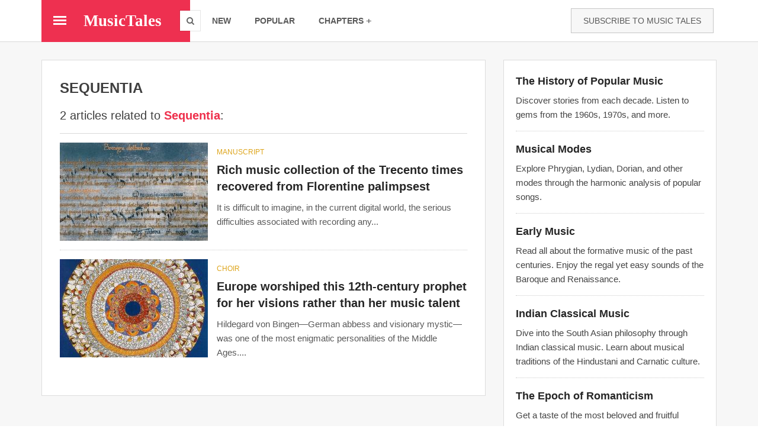

--- FILE ---
content_type: text/html; charset=utf-8
request_url: https://musictales.club/tags/sequentia
body_size: 12986
content:
<!DOCTYPE html>
<html lang="en" dir="ltr" prefix="content: http://purl.org/rss/1.0/modules/content/ dc: http://purl.org/dc/terms/ foaf: http://xmlns.com/foaf/0.1/ og: http://ogp.me/ns# rdfs: http://www.w3.org/2000/01/rdf-schema# sioc: http://rdfs.org/sioc/ns# sioct: http://rdfs.org/sioc/types# skos: http://www.w3.org/2004/02/skos/core# xsd: http://www.w3.org/2001/XMLSchema#">
<head>
  <link rel="profile" href="http://www.w3.org/1999/xhtml/vocab" />
  <meta name="viewport" content="width=device-width, initial-scale=1.0">
  <!--[if IE]><![endif]-->
<meta http-equiv="Content-Type" content="text/html; charset=utf-8" />
<link rel="alternate" type="application/rss+xml" title="RSS - Sequentia" href="https://musictales.club/taxonomy/term/988/feed" />
<meta about="/tags/sequentia" typeof="skos:Concept" property="rdfs:label skos:prefLabel" content="Sequentia" />
<link href="https://musictales.club/sites/musictales.club/files/styles/mt_amp_420/public/field/image/illumination_of_choirs_of_angels_from_the_liber_scivias_by_hildegard_von_bingen.jpg" rel="preload" as="image" />
<link rel="shortcut icon" href="https://musictales.club/sites/musictales.club/files/favicon_0.ico" type="image/vnd.microsoft.icon" />
<link rel="canonical" href="https://musictales.club/tags/sequentia" />
<link rel="shortlink" href="https://musictales.club/taxonomy/term/988" />
<meta itemprop="name" content="Sequentia" />
    <title>2 curious articles related to Sequentia | Music Tales</title>
    <style>.element-invisible{position:absolute!important;clip:rect(1px 1px 1px 1px);clip:rect(1px,1px,1px,1px);overflow:hidden;height:1px}.clearfix:after{content:".";display:block;height:0;clear:both;visibility:hidden}.b-lazy{display:block;height:auto;min-height:1px;opacity:0}.media-wrapper--blazy,.media-wrapper--blazy *{box-sizing:border-box}.media-wrapper--blazy{max-width:100%;min-width:50%}.media{position:relative}@-webkit-keyframes rotateplane{0%{-webkit-transform:perspective(120px)}50%{-webkit-transform:perspective(120px) rotateY(180deg)}100%{-webkit-transform:perspective(120px) rotateY(180deg) rotateX(180deg)}}@keyframes rotateplane{0%{transform:perspective(120px) rotateX(0deg) rotateY(0deg)}50%{transform:perspective(120px) rotateX(-180.1deg) rotateY(0deg)}100%{transform:perspective(120px) rotateX(-180deg) rotateY(-179.9deg)}}.media--loading{-webkit-backface-visibility:hidden;backface-visibility:hidden;position:relative}.media--loading:before{content:'';display:block;width:30px;height:30px;max-width:30px;background:#2eaae0;position:absolute;left:50%;top:50%;margin-left:-15px;margin-top:-15px;font-size:0;z-index:22;-webkit-animation:rotateplane 1.2s infinite ease-in-out;animation:rotateplane 1.2s infinite ease-in-out}html{font-family:sans-serif;-webkit-text-size-adjust:100%;-ms-text-size-adjust:100%}body{margin:0}nav,section{display:block}a{background-color:transparent}strong{font-weight:700}h1{margin:.67em 0;font-size:2em}img{border:0}button,input{margin:0;font:inherit;color:inherit}button{overflow:visible}button{text-transform:none}button,input[type=submit]{-webkit-appearance:button}button::-moz-focus-inner,input::-moz-focus-inner{padding:0;border:0}input{line-height:normal}*{-webkit-box-sizing:border-box;-moz-box-sizing:border-box;box-sizing:border-box}:after,:before{-webkit-box-sizing:border-box;-moz-box-sizing:border-box;box-sizing:border-box}html{font-size:10px}body{font-family:"Helvetica Neue",Helvetica,Arial,sans-serif;font-size:14px;line-height:1.42857143;color:#333;background-color:#fff}button,input{font-family:inherit;font-size:inherit;line-height:inherit}a{color:#337ab7;text-decoration:none}img{vertical-align:middle}.img-responsive{display:block;max-width:100%;height:auto}h1,h2,h3,h4,h5,h6{font-family:inherit;font-weight:500;line-height:1.1;color:inherit}h1,h2,h3{margin-top:20px;margin-bottom:10px}h4,h5,h6{margin-top:10px;margin-bottom:10px}h1{font-size:36px}h2{font-size:30px}h3{font-size:24px}h4{font-size:18px}h5{font-size:14px}h6{font-size:12px}p{margin:0 0 10px}.text-center{text-align:center}.bg-primary{color:#fff;background-color:#337ab7}ol,ul{margin-top:0;margin-bottom:10px}ul ul{margin-bottom:0}.container{padding-right:15px;padding-left:15px;margin-right:auto;margin-left:auto}@media (min-width:768px){.container{width:750px}}@media (min-width:992px){.container{width:970px}}@media (min-width:1200px){.container{width:1170px}}.row{margin-right:-15px;margin-left:-15px}.col-md-12,.col-md-4,.col-md-8,.col-sm-3,.col-sm-6{position:relative;min-height:1px;padding-right:15px;padding-left:15px}@media (min-width:768px){.col-sm-3,.col-sm-6{float:left}.col-sm-6{width:50%}.col-sm-3{width:25%}}@media (min-width:992px){.col-md-12,.col-md-4,.col-md-8{float:left}.col-md-12{width:100%}.col-md-8{width:66.66666667%}.col-md-4{width:33.33333333%}}.form-control{display:block;width:100%;height:34px;padding:6px 12px;font-size:14px;line-height:1.42857143;color:#555;background-color:#fff;background-image:none;border:1px solid #ccc;border-radius:4px;-webkit-box-shadow:inset 0 1px 1px rgba(0,0,0,.075);box-shadow:inset 0 1px 1px rgba(0,0,0,.075)}.form-control::-moz-placeholder{color:#999;opacity:1}.form-control:-ms-input-placeholder{color:#999}.form-control::-webkit-input-placeholder{color:#999}.form-control::-ms-expand{background-color:transparent;border:0}.btn{display:inline-block;padding:6px 12px;margin-bottom:0;font-size:14px;font-weight:400;line-height:1.42857143;text-align:center;white-space:nowrap;vertical-align:middle;-ms-touch-action:manipulation;touch-action:manipulation;background-image:none;border:1px solid transparent;border-radius:4px}.btn-default{color:#333;background-color:#fff;border-color:#ccc}.btn-primary{color:#fff;background-color:#337ab7;border-color:#2e6da4}.btn-block{display:block;width:100%}input[type=submit].btn-block{width:100%}.dropdown{position:relative}.dropdown-menu{position:absolute;top:100%;left:0;z-index:1000;display:none;float:left;min-width:160px;padding:5px 0;margin:2px 0 0;font-size:14px;text-align:left;list-style:none;background-color:#fff;-webkit-background-clip:padding-box;background-clip:padding-box;border:1px solid #ccc;border:1px solid rgba(0,0,0,.15);border-radius:4px;-webkit-box-shadow:0 6px 12px rgba(0,0,0,.175);box-shadow:0 6px 12px rgba(0,0,0,.175)}.dropdown-menu .divider{height:1px;margin:9px 0;overflow:hidden;background-color:#e5e5e5}.dropdown-menu>li>a{display:block;padding:3px 20px;clear:both;font-weight:400;line-height:1.42857143;color:#333;white-space:nowrap}.breadcrumb{padding:8px 15px;margin-bottom:20px;list-style:none;background-color:#f5f5f5;border-radius:4px}.breadcrumb>li{display:inline-block}.breadcrumb>li+li:before{padding:0 5px;color:#ccc;content:"/\00a0"}.media{margin-top:15px}.media:first-child{margin-top:0}.media{overflow:hidden;zoom:1}.clearfix:after,.clearfix:before,.container:after,.container:before,.row:after,.row:before{display:table;content:" "}.clearfix:after,.container:after,.row:after{clear:both}@-ms-viewport{width:device-width}.visible-sm,.visible-xs{display:none!important}@media (max-width:767px){.visible-xs{display:block!important}}@media (min-width:768px) and (max-width:991px){.visible-sm{display:block!important}}@media (max-width:767px){.hidden-xs{display:none!important}}@media (min-width:768px) and (max-width:991px){.hidden-sm{display:none!important}}body{position:relative}.element-invisible{margin:0;padding:0;width:1px}p:last-child{margin-bottom:0}form#search-block-form{margin:0}input{max-width:100%;width:auto}@font-face{font-family:'FontAwesome';src:url(/sites/all/themes/musictales/css/fontawesome-webfont.eot?v=4.4.0);src:url(/sites/all/themes/musictales/css/fontawesome-webfont.eot?#iefix&v=4.4.0) format('embedded-opentype'),url(/sites/all/themes/musictales/css/fontawesome-webfont.woff2) format('woff2'),url(/sites/all/themes/musictales/css/fontawesome-webfont.woff?v=4.4.0) format('woff'),url(/sites/all/themes/musictales/css/fontawesome-webfont.ttf?v=4.4.0) format('truetype'),url(/sites/all/themes/musictales/css/fontawesome-webfont.svg?v=4.4.0#fontawesomeregular) format('svg');font-weight:400;font-style:normal;font-display:swap}[class^=fa-]{display:inline-block;font:normal normal normal 14px/1 FontAwesome;font-size:inherit;text-rendering:auto;-webkit-font-smoothing:antialiased;-moz-osx-font-smoothing:grayscale}.fa-search:before{content:"\f002"}.fa-close:before{content:"\f00d"}.btn,.dropdown-menu,.form-control,.breadcrumb{border-radius:0}html,body{font-family:"Droid Sans",Helvetica,Arial,sans-serif;font-size:15px;line-height:1.6;color:#444}.taxonomy-term-description p{color:#151515}@media (max-width:767px){html,body{font-size:16px}}a{color:#ee304c}a:visited{color:#f25f75}p,ul,ol{margin-bottom:20px}h1,h2,h3,h4,h5,h6{font-family:"Droid Sans",Helvetica,Arial,sans-serif;font-weight:400;color:#3f3f3f}h1{font-size:24px;line-height:1.3;margin:0 0 9.2px}h2{font-size:20px;line-height:1.3;margin:0 0 11px}h3{font-size:20px;line-height:1.3;margin:0 0 12.8px}h4{font-size:16px;line-height:1.3;margin:0 0 14.6px}h5{font-size:15px;line-height:1.3;margin:0 0 15.8px}h6{font-size:12px;line-height:1.3;margin:0 0 16.4px}.btn{color:#fff;border:1px solid transparent;font-family:"Droid Sans",Helvetica,Arial,sans-serif;font-weight:400}.btn-pad-lg{padding:10px 20px}.btn-default{background:#f7f7f7;color:#595959;border:1px solid rgba(0,0,0,.2)}.dropdown-menu{margin-top:-10px}.dropdown-menu>li>a{padding:7px 20px;color:#595959;font-family:"Droid Sans",Helvetica,Arial,sans-serif;font-size:14px}.dropdown-menu.dropdown-right{left:auto;right:0}.form-control{box-shadow:none;border:1px solid #bfbfbf}.breadcrumb{background:0 0;padding:0;font-size:.9em}.breadcrumb a{color:#ee304c}.unicaption-subtitle,.unicard-title{display:block;line-height:1em;margin:0}*+.unimeta{margin-top:10px}.unimeta span{display:inline-block;font-size:15px}.unimeta span i{display:inline-block;margin-right:5px;vertical-align:middle}*+.unicaption-subtitle{margin-top:7px}.unitags{list-style:none;padding:0;margin:0;font-size:0}.unitags li{display:inline-block;font-size:13px;margin:2px;padding-left:20px}.unitags a{display:block;line-height:34px;padding:0 15px;background:#ededed;color:#595959;position:relative}.unitags a:after{content:"";display:block;width:0;height:0;background:0 0;border:none;border-right:20px solid #ededed;border-top:17px solid transparent;border-bottom:17px solid transparent;position:absolute;left:-20px;top:0;z-index:0}.unitags a:before{content:"";display:block;height:6px;width:6px;background:#fff;border-radius:50%;position:absolute;top:0;bottom:0;left:-7px;margin:auto 0;z-index:1}.unicard-img,.unimedia-img,.post-img{position:relative;display:block}.unicard-img img,.unimedia-img img,.post-img img{display:block;line-height:1em;max-width:100%;height:auto;position:relative;z-index:0}.unimedia-img .img-link,.post-img .img-link{position:relative;z-index:0;display:block}.img-cover{display:block;position:absolute;top:0;left:0;width:100%;height:100%;z-index:1}.img-layer{z-index:10;position:absolute}.uninav{display:block;list-style:none;margin:0;padding:0;font-size:0}.uninav>li{display:inline-block;z-index:0}.uninav>li>a{font-size:15px;line-height:1em;display:table;padding:15px;color:#595959;position:relative;z-index:0}.dd-icon{margin-left:10px;line-height:1em;display:inline-block}.uninav-fillh,.uninav-fillh>li{height:100%}.uninav-fillh>li>a{padding-top:0;padding-bottom:0}.uninav-v{height:auto;text-align:left}.uninav-v>li{float:none;display:block}.uninav-v>li>a{width:100%}.uninav-v.uninav-ruled>li{border-bottom:1px solid rgba(0,0,0,.1)}.uninav-v.uninav-ruled>li:last-child{border:none}.uninav.uninav-inverse.uninav-v.uninav-ruled>li{border-bottom:1px solid rgba(255,255,255,.1)}.uninav.uninav-inverse.uninav-v.uninav-ruled>li:last-child{border:none}.uninav-inverse>li>a{color:#fff}.uninav-inverse.uninav-default>li>a{color:#fff}.unibar{font-size:15px;position:relative;z-index:300;box-sizing:border-box}.unibar-container{position:relative;padding:0 15px;background:inherit;z-index:1}.unibar-block{display:table;height:50px}.unibar-cell{display:table-cell;height:100%;vertical-align:middle;padding:0 5px}.cell-max{width:100%}.cell-min{width:auto;white-space:nowrap}.unibar-brand{display:block;height:30px;line-height:30px;font-size:20px;color:#595959}@media (max-width:991px){.unibar-collapse-sm{position:absolute;top:100%;left:-1px;width:100%;box-sizing:content-box;background:inherit;border:1px solid rgba(0,0,0,.15);overflow:auto;transform:translateX(-100%);visibility:hidden}.unibar-collapse-sm .dropdown-menu{float:none;margin:0;box-shadow:none;width:100%;position:relative;top:0;left:0;border:none;border-top:1px solid rgba(0,0,0,.1)}.unibar-collapse-sm .unibar-uninav{height:auto;width:100%;display:block}.unibar-collapse-sm .unibar-uninav>li{float:none;display:block;width:100%;height:auto;border-bottom:1px solid rgba(0,0,0,.1)}.unibar-collapse-sm .unibar-uninav>li:last-child{border:none}.unibar-collapse-sm .unibar-uninav>li>a{padding:15px 20px}.unibar-collapse-sm .unibar-uninav>li>a:after{display:none}.unibar-collapse-sm .unibar-uninav.uninav-fillh>li>a{line-height:1em!important}}.menucon{position:relative;display:block;width:22px;height:15px}.menucon span,.menucon span:before,.menucon span:after{position:absolute;display:block;height:3px;left:0;width:100%;transform-origin:center}.menucon span{top:0;bottom:0;margin:auto 0}.menucon span:before,.menucon span:after{content:"";background:inherit}.menucon span:before{top:-200%}.menucon span:after{bottom:-200%}.unibar.unibar-lg{min-height:70px;font-size:14px}.unibar.unibar-lg .unibar-block{height:70px}.unibar.unibar-lg .unibar-brand{height:30px;line-height:30px;font-size:20px}.unibar.unibar-lg .unibar-uninav.uninav>li>a{font-size:14px;padding-left:20px;padding-right:20px}.unibar.unibar-lg .uninav-fillh>li>a{line-height:70px}@media (max-width:991px){.unibar.unibar-lg{min-height:60px;font-size:13px}.unibar.unibar-lg .unibar-block{height:60px}.unibar.unibar-lg .unibar-brand{height:30px;line-height:30px;font-size:20px}.unibar.unibar-lg .unibar-uninav.uninav>li>a{font-size:14px;padding-left:15px;padding-right:15px}.unibar.unibar-lg .uninav-fillh>li>a{line-height:60px}}@media (max-width:767px){.unibar.unibar-lg{min-height:50px;font-size:14px}.unibar.unibar-lg .unibar-block{height:50px}.unibar.unibar-lg .unibar-brand{height:30px;line-height:30px;font-size:20px}.unibar.unibar-lg .unibar-uninav.uninav>li>a{font-size:14px;padding-left:15px;padding-right:15px}.unibar.unibar-lg .uninav-fillh>li>a{line-height:50px}}.unicard-framed{background:#fff}.unicard-framed{border:1px solid #ddd}.unicard-img img{width:100%;max-width:none}.unicard-title{line-height:1.4em}.unimedia-list>li{display:table;width:100%}.unimedia-list{list-style:none;padding:0;margin:0}.unimedia-list>li{padding:15px 0}.unimedia-list>li:first-child{padding-top:0}.unimedia-list>li:last-child{padding-bottom:0}.unimedia-cell{display:table-cell;vertical-align:top;padding-left:15px}.unimedia-cell:first-child{padding-left:0}.unimedia-title,.unimedia-subtitle{display:block;margin:0;line-height:1em}.unimedia-subtitle{font-family:"Droid Sans",Helvetica,Arial,sans-serif}.unimedia-title{font-family:"Droid Sans",Helvetica,Arial,sans-serif}.unimedia-title{line-height:1.4em}*+.unimedia-title{margin-top:10px}@media (max-width:767px){.hidden-xs+.unimedia-title{margin-top:0}}.unimedia-subtitle>a,.unimedia-title>a{color:inherit}.clear{clear:both!important;visibility:hidden;display:block;height:0}.clearfix,.unibar-container,.unibar{zoom:1}.clearfix:before,.unibar-container:before,.unibar:before,.clearfix:after,.unibar-container:after,.unibar:after{content:'\0020';display:block;overflow:hidden;visibility:hidden;height:0}.clearfix:after,.unibar-container:after,.unibar:after{clear:both}[class^=fa-]{display:inline-block;font:normal normal normal 14px/1 FontAwesome;font-size:inherit;text-rendering:auto;-webkit-font-smoothing:antialiased;-moz-osx-font-smoothing:grayscale}html{height:100%}body{min-height:100%;height:auto}.content{padding:30px 0 80px;z-index:0;position:relative}@media (max-width:767px){.content{padding:15px 0 30px}}.side-widget{max-width:400px;margin-left:auto;margin-right:auto}.page-title h2,.page-title .breadcrumb{margin:0;line-height:1em}.page-title *+.breadcrumb{margin-top:6px}.main-navbar{width:100%}@media (max-width:991px){.main-navbar .unibar-container{padding:0;width:100%;max-width:100%}}@media (max-width:991px){.main-navbar .unibar-collapse-sm{height:calc(100vh - 100px);padding:0;background:#fff}}.main-navbar .unibar-block{position:relative;z-index:1}.main-navbar .header-block{float:left;z-index:2}.main-navbar .header-block.hide-border:after{content:"";display:block;height:1px;width:100%;position:absolute;left:0;bottom:-1px;background:inherit}.main-navbar .header-block .unibar-cell{position:relative}.main-navbar .header-block .unibar-brand{font-size:27px;color:#fff;font-family:"Droid Serif",Georgia,serif,Times}.main-navbar .header-block .menucon:before,.main-navbar .header-block .menucon:after,.main-navbar .header-block .menucon span{background:#fff}.main-navbar .header-block .menucon-cell{padding:0 15px 0 20px}.main-navbar .header-block .brand-cell{position:relative;text-align:center;width:160px}.main-navbar .header-block .search-toggle-cell{width:34px;padding:0}.main-navbar .header-block .search-toggle-cell .ie-fix{width:100%;height:100%;position:relative}.main-navbar .header-block .search-toggle{background:#fff;display:block;height:34px;width:34px;color:#666;box-sizing:content-box;box-shadow:0 0 0 1px rgba(0,0,0,.1);z-index:10;position:absolute;top:0;bottom:0;right:-17px;margin:auto 0}.main-navbar .header-block .search-toggle i{text-align:center;line-height:34px}@media (max-width:991px){.main-navbar .header-block{float:none;width:100%}.main-navbar .header-block .brand-cell{text-align:center;width:100%}.main-navbar .header-block .menucon-cell{padding-right:0}.main-navbar .header-block .search-toggle{right:20px;background:0 0;box-shadow:none;color:#fff;width:22px;line-height:22px}.main-navbar .header-block .search-toggle i{font-size:20px}.main-navbar .header-block .search-toggle-cell{width:42px}}.main-navbar .nav-block{padding-left:17px}.main-navbar .nav-block .nav-cell{padding:0}@media (max-width:991px){.main-navbar .nav-block{width:100%;padding:0;text-align:center}}.main-navbar .unibar-search{height:100%;padding:0 20px;position:absolute;width:0;top:0;left:0}@media (max-width:991px){.main-navbar .unibar-search{padding:0 10px}}.main-navbar .unibar-search .search-box{position:relative;height:100%}.main-navbar .unibar-search input,.main-navbar .unibar-search .btn{position:absolute;top:0;bottom:0;height:34px;margin:auto 0;display:block}.main-navbar .unibar-search input{left:0;border:none;width:100%;padding:0 15px;line-height:34px;height:34px;color:#595959;background:#fff}.main-navbar .unibar-search .btn{padding:0 15px;line-height:34px;height:34px;border:none;z-index:1;right:0}.main-navbar .nav-cell{position:relative}.main-navbar .nav-cell .uninav{visibility:visible;opacity:1}.main-navbar .nav-cell .unibar-search{visibility:hidden;opacity:0}.main-navbar .mega-menu .nav-col{width:258px}@media (max-width:991px){.main-navbar .mega-menu .nav-col{width:250px}}@media (max-width:767px){.main-navbar .mega-menu .nav-col{width:auto}}.mega-menu{position:absolute;z-index:0;top:100%;left:0;width:100%;padding:0 15px}.mega-menu .menu-cont{display:table;table-layout:fixed;width:100%;background:#fff;box-shadow:inset 0 0 0 2px rgba(0,0,0,.1)}.mega-menu .cont-col{display:table-cell;height:100%;vertical-align:top}.mega-menu .nav-col{padding:20px}.mega-menu .extras-block{padding:30px}.mega-menu .extras-block h5{text-transform:uppercase;color:#ee304c}.mega-menu .extras-block+.extras-block{border-top:1px solid #ddd}@media (max-width:767px){.mega-menu{padding:0;overflow:auto;max-height:100vh}}@media (min-width:766px){#block-mt-blocks-8{display:none}}a.subscribe-link{color:#595959}.subscribe-box{margin:0 auto;max-width:400px;text-align:center;color:#fff}.subscribe-box .v-mid .unicaption-subtitle{font-size:19px;line-height:unset}.subscribe-box input.text-box,.subscribe-box .btn{text-align:center;border:none;line-height:40px;height:40px;padding:0 15px;font-size:15px}.subscribe-box .unicard-img{z-index:0}.subscribe-box form{display:block;position:relative;z-index:1;margin-top:-20px;padding:0 20px}.subscribe-box .v-mid{font-size:14px}.post-title{display:block;margin:0;line-height:1em}.post-title{line-height:1.4em;color:#262626}.post-title>a{color:inherit}.post-meta{color:#666}*+.post-title,*+.post-meta{margin-top:10px}.post-list>li,.post-list-sm>li{border-bottom:1px dotted #ccc}.post-list-sm>li:last-child{border-bottom:none}.post-list .unimedia-img img{width:250px;max-width:none}.post-list .unimedia-subtitle{font-size:14px;text-transform:uppercase;margin-top:10px}.post-list .unimedia-title{font-size:20px;font-weight:700;color:#262626}@media (max-width:600px){.post-list .unimedia-img img{width:140px}.post-list .unimedia-title{font-size:17px}}@media (max-width:460px){.post-list .unimedia-img img{width:100px}}.post-vlist{list-style:none;padding:0}.v-mid{vertical-align:middle}.valigner{display:table;width:100%;height:100%}.valigner>*{display:table-cell;width:100%;height:100%}.cell-max{width:100%}.cell-min{white-space:nowrap}.fw-bold{font-weight:700}.fs-80{font-size:80%}.fs-200{font-size:200%}.case-u{text-transform:uppercase}.case-c{text-transform:capitalize}.text-center{text-align:center}.bd-b{border-bottom:1px solid rgba(0,0,0,.15)}.mgr-5{margin-right:5px}.mgb-10{margin-bottom:10px}.mgb-20{margin-bottom:20px}.mgb-30{margin-bottom:30px}.pad-20{padding:20px}[class*=' efx-']{visibility:hidden}.efx-slide-down{transform:translateY(-100%)}.hidden-toggled{display:block}.visible-toggled{display:none}.font-brand{font-family:"Droid Serif",Georgia,serif,Times}.font-title{font-family:"Droid Sans",Helvetica,Arial,sans-serif}.bg-primary,.btn-primary{background-color:#ee3050}.bg-primary-d{background-color:#ec1838}.fg-primary{color:#ee304c}.fg-accent{color:#dda41a}.bg-white{background-color:#fff}.bg-black-3{background-color:#f7f7f7}.bg-inherit{background:inherit}.page-title h2{margin-bottom:20px}.mobile-only{display:none}.term-listing-heading .taxonomy-term{max-height:300px;position:relative;overflow:hidden;margin-bottom:40px}.term-listing-heading .taxonomy-term .read-more{position:absolute;bottom:0;left:0;width:100%;text-align:center;margin:0;padding:100px 0 20px;background-image:linear-gradient(to bottom,transparent,#fff)}.term-listing-heading .taxonomy-term .read-more .btn{color:#fff}.ckeditor-image{display:block;margin-top:25px;margin-bottom:30px}.ckeditor-image img{width:90%;margin:0 auto}@media (max-width:767px){.ckeditor-image img{margin:0 auto}}@media (max-width:991px){.main-navbar .header-block .unibar-brand{margin-right:45px}}form.unibar-search>div{height:100%}.adsense-1{border-bottom:1px dotted #ccc;margin-top:15px;padding-bottom:15px}h1.unicard-title{margin-bottom:20px}.unicard-mt{padding:30px}.unimedia-cell .unimeta span i{margin-right:0}@media (max-width:767px){.col-md-12,.col-md-8,.col-sm-3,.col-sm-6{padding-left:8px;padding-right:8px}.col-md-8.main-col{padding-left:0;padding-right:0}.content{padding:10px 0 30px}.unicard-mt{padding:15px}}[class^=ti-],[class*=" ti-"]{speak:none;font-style:normal;font-weight:100;font-variant:normal;text-transform:none;line-height:1;-webkit-font-smoothing:antialiased;-moz-osx-font-smoothing:grayscale}.ti-plus{font-size:16px;margin-left:4px}.ti-plus:before{content:"+";font-family:monospace}.page-title *+.breadcrumb{margin-top:-10px;margin-bottom:30px}.unitags a{text-transform:uppercase}div.search-term{display:inline;color:#ee304c}.block .highlighted-topics h3{margin:3px 0 8px;color:#262626}.block .highlighted-topics .description{color:#444}.article-teaser .unimeta.post-meta a{color:#595959;text-decoration:none}.bg-black-40pc{background-color:rgba(0,0,0,.4)}@media (max-width:767px){.mobile-only{display:block}#block-mt-blocks-3{display:none}.ckeditor-image img{width:100%}}.term-name {font-size: 20px;}1</style>  <noscript id="advagg_loadcss_0">
<link type="text/css" rel="stylesheet" href="/sites/musictales.club/files/advagg_css/css__ebJ71th07fh10q3iP-IBRatuNtU8lwJ3KBT4rWyc0yU__fhlUWX2TGeXlDEm-zqLipTUXDK1YPPpDkeGRnhPSoAg__HdPlMPk2Wnsq4VpVmRgCVIh2MA-j4g7MPC_-HqwziD0.css" media="all" />
</noscript><link type="text/css" rel="preload" href="/sites/musictales.club/files/advagg_css/css__ebJ71th07fh10q3iP-IBRatuNtU8lwJ3KBT4rWyc0yU__fhlUWX2TGeXlDEm-zqLipTUXDK1YPPpDkeGRnhPSoAg__HdPlMPk2Wnsq4VpVmRgCVIh2MA-j4g7MPC_-HqwziD0.css" media="all" as="style" onload="window.advagg_mod_loadcss = function() {if (window.jQuery) {if (jQuery.isFunction(jQuery.holdReady)){jQuery.holdReady(false);}} else {setTimeout(advagg_mod_loadcss, 100);}};setTimeout(advagg_mod_loadcss, 200);this.onload=null;this.rel=&#039;stylesheet&#039;" />
  <script type="text/javascript">
<!--//--><![CDATA[//><!--
/*eslint-disable */
/*! loadCSS rel=preload polyfill. [c]2017 Filament Group, Inc. MIT License */
!function(t){"use strict";t.loadCSS||(t.loadCSS=function(){});var e=loadCSS.relpreload={};if(e.support=function(){var e;try{e=t.document.createElement("link").relList.supports("preload")}catch(t){e=!1}return function(){return e}}(),e.bindMediaToggle=function(t){function e(){t.media=a}var a=t.media||"all";t.addEventListener?t.addEventListener("load",e):t.attachEvent&&t.attachEvent("onload",e),setTimeout(function(){t.rel="stylesheet",t.media="only x"}),setTimeout(e,3e3)},e.poly=function(){if(!e.support())for(var a=t.document.getElementsByTagName("link"),n=0;n<a.length;n++){var o=a[n];"preload"!==o.rel||"style"!==o.getAttribute("as")||o.getAttribute("data-loadcss")||(o.setAttribute("data-loadcss",!0),e.bindMediaToggle(o))}},!e.support()){e.poly();var a=t.setInterval(e.poly,500);t.addEventListener?t.addEventListener("load",function(){e.poly(),t.clearInterval(a)}):t.attachEvent&&t.attachEvent("onload",function(){e.poly(),t.clearInterval(a)})}"undefined"!=typeof exports?exports.loadCSS=loadCSS:t.loadCSS=loadCSS}("undefined"!=typeof global?global:this);
//--><!]]>
</script>
  <link rel="preload" href="/sites/all/themes/musictales/bootstrap/fonts/glyphicons-halflings-regular.woff2" as="font" type="font/woff2" crossorigin>
  <link rel="preload" href="/sites/all/themes/musictales/css/fontawesome-webfont.woff2" as="font" type="font/woff2" crossorigin>
</head>
<body class="html not-front not-logged-in one-sidebar sidebar-second page-taxonomy page-taxonomy-term page-taxonomy-term- page-taxonomy-term-988">
  <div id="skip-link">
    <a href="#main-content" class="element-invisible element-focusable">Skip to main content</a>
  </div>
    <!-- Main Navbar -->
<nav class="main-navbar unibar unibar-lg bg-white bd-b">

  <!-- unibar container -->
  <div class="container unibar-container bg-inherit">

    <!-- header block -->
    <div class="unibar-block header-block bg-primary hide-border">
    
      <!-- brand cell -->
      <div class="unibar-cell menucon-cell">
        <a href="#" class="menucon morphs" data-ctoggle="unhide" data-target="#fullmenu"><span></span></a>
      </div>
      <!-- /brand cell -->

      <!-- brand cell -->
      <div class="unibar-cell brand-cell">
        <a href="/" class="unibar-brand fw-bold"><span>MusicTales</span></a>
      </div>
      <!-- /brand cell -->
      
      <!-- brand cell -->
      <div class="unibar-cell search-toggle-cell">
        <div class="ie-fix">
          <a class="search-toggle" href="#" data-ctoggle="unhide-search" data-target=".main-navbar"><i class="fa-search hidden-toggled"></i><i class="fa-close visible-toggled"></i></a>
        </div>
      </div>
      <!-- /brand cell -->

    </div>
    <!-- /header block -->
    
    <!-- nav block -->
    <div class="unibar-block nav-block bg-inherit">
    
      <!-- nav cell -->
      <div class="unibar-cell nav-cell cell-max">
      
        <form class="unibar-search form-search content-search" action="/tags/sequentia" method="post" id="search-block-form" accept-charset="UTF-8"><div>

<form class="unibar-search" action="/search/node" method="post" id="search-block-form" accept-charset="UTF-8">
  <div class="search-box">
    <input class="text-box" type="text" name="search_block_form" placeholder="Search anything...">
    <button type="submit" name="op" class="btn btn-primary case-u"><i class="fa-search mgr-5"></i>search</button>
  </div>
  <input type="hidden" name="form_build_id" value="form-b-EAw9Ip0kaQJq4fOIcNNH1h4Q6TKRPYucrMqm4AjD8">
<input type="hidden" name="form_id" value="search_block_form">
</form></div></form>        
        <!-- mobile quick links -->
        <div class="visible-sm visible-xs">
        
          <!-- uninav -->
          <ul class="uninav unibar-uninav uninav-fga-primary uninav-fillh auto-invert case-u fw-bold text-center">
            <li class=""><a href="/">new</a></li>
            <li class=""><a href="/popular">popular</a></li>
            <li><a href="#" data-ctoggle="unhide" data-target="#menu-col2">chapters<i class="fs-80 ti-plus dd-icon toggled-rotz-135"></i></a>
          </li></ul>
          <!-- /uninav -->
        
        </div>
        <!-- /mobile quick links -->
        
        <!-- collapsible menu -->
        <div id="menu-col1" class="unibar-collapse-sm">
        
          <!-- uninav -->
          <ul class="uninav unibar-uninav uninav-fga-primary uninav-fillh auto-invert case-u fw-bold">
            <li class=""><a href="/">new</a></li>
            <li class=""><a href="/popular">popular</a></li>
            <li class="dropdown"><a href="#" data-toggle="dropdown" aria-expanded="false">chapters<i class="fs-80 ti-plus dd-icon open-rotz-135"></i></a>
              <ul class="dropdown-menu dropdown-right case-c">
                <li><a href="/v/music_era">Music Periods</a></li>
                <li><a href="/v/musical_mode">Musical Modes</a></li>
                <li><a href="/v/country">Countries</a></li>
                <li><a href="/v/genre">Genres</a></li>
                <li><a href="/v/tags">Tags</a></li>
                <li><a href="/search/node">Search</a></li>
                <li class="divider">
                                <li><a href="/user/login">Sign In</a></li>
                <li><a href="/user/register">Sign Up</a></li>
                              </ul>
            </li>
          </ul>
          <!-- /uninav -->
        
        </div>
        <!-- collapsible menu -->
        
        <!-- collapsible menu -->
        <div id="menu-col2" class="unibar-collapse-sm visible-sm visible-xs">
        
          <!-- uninav -->
          <ul class="uninav unibar-uninav uninav-fga-primary uninav-fillh auto-invert case-u fw-bold">
                <li><a href="/v/music_era">Music Periods</a></li>
                <li><a href="/v/musical_mode">Musical Modes</a></li>
                <li><a href="/v/country">Countries</a></li>
                <li><a href="/v/genre">Genres</a></li>
                <li><a href="/v/tags">Tags</a></li>
                <li><a href="/search/node">Search</a></li>
                <li class="divider">
                                <li><a href="/user">Sign In</a></li>
                <li><a href="/user/register">Sign Up</a></li>
                
          </ul>
          <!-- /uninav -->
        
        </div>
        <!-- collapsible menu -->
        
      </div>
      <!-- /nav cell -->
      
      <!-- cell -->
      <div class="unibar-cell hidden-xs hidden-sm cell-min">
        <a href="https://mailchi.mp/41888ed95e8e/musictales" rel="nofollow" class="btn btn-pad-lg btn-block btn-default case-u subscribe-link">Subscribe to Music Tales</a>
      </div>
      <!-- /cell -->
      
    </div>
    <!-- /nav block -->

    <!-- mega menu -->
    <div id="fullmenu" class="mega-menu efx-slide-down">

      <!-- Cont -->
      <div class="menu-cont">
      
        <!-- Col -->
        <div class="cont-col nav-col bg-primary-d">
        
          <ul class="uninav uninav-v uninav-inverse uninav-lline uninav-bga-accent-xl uninav-fga-accent-xl uninav-default case-u uninav-ruled">
            <li><a href="/">home</a></li>
            <li><a href="/page/about">About</a></li>
            
                          
            <li><a href="https://mailchi.mp/41888ed95e8e/musictales" rel="nofollow">Subscribe</a></li>
            <li><a href="/page/playlist">playlist</a></li>
            <li><a href="/page/reviews">Reviews</a></li>
            <li><a href="/page/advertising">Advertising</a></li>
            <li><a href="https://www.facebook.com/MusicTalesclub-2059146531024128/">Facebook</a></li>
            <li><a href="https://twitter.com/MusicTalesClub">Twitter</a></li>
            <li><a href="/contact">Contact</a></li>

          </ul>
          
        </div>
        <!-- /Col -->
        
        <!-- Col -->
        <div class="cont-col extras-col hidden-xs">

              <!-- extras block -->
              <div class="extras-block">
                <h5>Top stories</h5>
                <!-- row -->
                <div class="row">
                                  </div>
                <!-- /row -->

              </div>
              <!-- /extras block -->
            
              <!-- extras block -->
              <div class="extras-block">
                <h5>popular tags</h5>
                <ul class="unitags">
                  <li><a href="/tags/composer">Composer</a></li><li><a href="/tags/songwriter">SONGWRITER</a></li><li><a href="/tags/male-vocal">MALE VOCAL</a></li><li><a href="/tags/orchestra">ORCHESTRA</a></li><li><a href="/tags/meditation">MEDITATION</a></li><li><a href="/tags/yoga">YOGA</a></li><li><a href="/tags/female-vocal">FEMALE VOCAL</a></li><li><a href="/tags/classical-guitar">Classical Guitar</a></li><li><a href="/tags/piano">PIANO</a></li><li><a href="/tags/music-theory">Music Theory</a></li>                </ul>
              </div>
              <!-- /extras block -->
                    
        </div>
        <!-- /Col -->
      
      </div>
      <!-- /Cont -->
      
    </div>
    <!-- /mega menu -->

  </div>
  <!-- /unibar Cont -->
    
</nav>
<!-- /Main Navbar -->

<!-- Content -->
<section class="content bg-black-3">

  <!-- Container -->
  <div class="container">

    <!-- Row -->
    <div class="row">
    
      <!-- Main Col -->
      <div class="col-md-8 main-col">
        
                
                
                
                  <div class="tabs">
                      </div>
                
                             
          <!-- unicard -->
          <div class="unicard unicard-framed unicard-mt mgb-30 page-title">
            <h1 class="fw-bold case-u unicard-title">Sequentia</h1>  
            
                        
            <ul class="unimedia-list post-list mgb-20">
              <div class="region region-content">
    <div class="term-listing-heading">
<h2 class="">2 articles related to <span class="fg-primary"><strong>Sequentia</strong></span>:</h2></div><ul class="unimedia-list post-list mgb-30">  <div class="bd-b"></div>
  <li class="article-teaser">
    <!-- unimedia -->
    <div class="unimedia-cell">
      <div class="unimedia-img">
        <a href="/article/rich-music-collection-trecento-times-recovered-florentine-palimpsest" class="img-link"><img class="b-lazy img-responsive" loading="lazy" typeof="foaf:Image" src="https://musictales.club/sites/musictales.club/files/styles/mt_medium/public/field/image/the_san_lorenzo_palimpsest_2.jpg" width="250" height="166" alt="The San Lorenzo Palimpsest

"></a>
      </div>
    </div>
    <div class="unimedia-cell cell-max">
      <h5 class="unimedia-subtitle fg-accent hidden-xs"><a href="/tags/manuscript">Manuscript</a></h5>
      <h4 class="unimedia-title"><a href="/article/rich-music-collection-trecento-times-recovered-florentine-palimpsest">Rich music collection of the Trecento times recovered from Florentine palimpsest</a></h4>
      <div class="unimeta post-meta">
        <a href="/article/rich-music-collection-trecento-times-recovered-florentine-palimpsest">
        It is difficult to imagine, in the current digital world, the serious difficulties associated with recording any...        </a>
              </div>
    </div>
    <!-- /unimedia -->
  </li>

  <li class="article-teaser">
    <!-- unimedia -->
    <div class="unimedia-cell">
      <div class="unimedia-img">
        <a href="/article/europe-worshiped-12th-century-prophet-her-visions-rather-her-music-talent" class="img-link"><img class="b-lazy img-responsive" loading="lazy" typeof="foaf:Image" src="https://musictales.club/sites/musictales.club/files/styles/mt_medium/public/field/image/illumination_of_choirs_of_angels_from_the_liber_scivias_by_hildegard_von_bingen.jpg" width="250" height="166" alt="Illumination of Choirs of Angels from the Liber Scivias by Hildegard von 
Bingen

"></a>
      </div>
    </div>
    <div class="unimedia-cell cell-max">
      <h5 class="unimedia-subtitle fg-accent hidden-xs"><a href="/tags/choir">Choir</a></h5>
      <h4 class="unimedia-title"><a href="/article/europe-worshiped-12th-century-prophet-her-visions-rather-her-music-talent">Europe worshiped this 12th-century prophet for her visions rather than her music talent</a></h4>
      <div class="unimeta post-meta">
        <a href="/article/europe-worshiped-12th-century-prophet-her-visions-rather-her-music-talent">
        Hildegard von Bingen—German abbess and visionary mystic—was one of the most enigmatic personalities of the Middle Ages....        </a>
              </div>
    </div>
    <!-- /unimedia -->
  </li>
</ul>  </div>
            </ul>
          </div>
          <!-- /unicard -->
        
        
      </div>
      <!-- /Main Col -->
      
      <!-- Side Col -->
      <div class="col-md-4 side-col">
      
        <!-- inner row -->
        <div class="row">
            <div class="region region-sidebar-second">
    <section id="block-mt-blocks-8" class="col-sm-6 col-md-12 block block-mt-blocks clearfix">

      
                <!-- subscribe box -->
            <div class="subscribe-box mobile-only mgb-30 pad-20 unicard unicard-framed side-widget">
            
              <!-- img -->
              <div class="unicard-img">
                <img class="b-lazy" src="/sites/all/themes/musictales/images/subscribebg.jpg" alt="subscribe" loading="lazy" width="300px" height="200px">
                <div class="img-cover pad-20 img-layer bg-black-40pc">
                  <div class="valigner">
                    <div class="v-mid">
                      <span class="unicaption-subtitle">Get the Latest</span>
                      <span class="unication-title case-c font-title fs-200 font-brand fw-bold">Music Tales</span>
                      <span class="unicaption-subtitle">In Your Inbox</span>
                    </div>
                  </div>
                </div>
              </div>
              <!-- /img -->
              

<div>            
              <form action="https://gmail.us4.list-manage.com/subscribe/post?u=b108081292a1584be76a6ff8a&amp;id=91596370e7" method="post" id="mc-embedded-subscribe-form" name="mc-embedded-subscribe-form" class="validate" target="_blank" novalidate>
                <input type="email" value="" name="EMAIL" class="required email form-control text-box" id="mce-EMAIL" placeholder="Your Email Address">
                <div id="mce-responses" class="clear">
		<div class="response" id="mce-error-response" style="display:none"></div>
		<div class="response" id="mce-success-response" style="display:none"></div>
	</div>    <!-- real people should not fill this in and expect good things - do not remove this or risk form bot signups-->
                <div style="position: absolute; left: -5000px;" aria-hidden="true"><input type="text" name="b_b108081292a1584be76a6ff8a_91596370e7" tabindex="-1" value=""></div>
                <input type="submit" value="SUBSCRIBE" name="subscribe" id="mc-embedded-subscribe" class="button btn btn-primary btn-block">
              </form>
</div>


            </div>
            <!-- /subscribe box -->
</section>
<section id="block-mt-blocks-7" class="col-sm-6 col-md-12 block block-mt-blocks clearfix">

      
  <div class="highlighted-topics">
  <!-- unicard -->
  <div class="unicard unicard-framed pad-20 side-widget mgb-30">
    <!-- post list -->
    <ul class="unimedia-list post-list-sm">
      <li>
        <div class="unimedia-cell cell-max">
          <h3 class="unimedia-title"><a href="/v/music_era">The History of Popular Music</a></h3>
          <div class="description"><a href="/v/music_era">Discover stories from each decade. Listen to gems from the 1960s, 1970s, and more.</a></div>
        </div>
      </li>
      <li>
        <div class="unimedia-cell cell-max">
          <h3 class="unimedia-title"><a href="/v/musical_mode">Musical Modes</a></h3>
          <div class="description"><a href="/v/musical_mode">Explore Phrygian, Lydian, Dorian, and other modes through the harmonic analysis of popular songs.</a></div>
        </div>
      </li>
      <li>
        <div class="unimedia-cell cell-max">
          <h3 class="unimedia-title"><a href="/music-period/baroque">Early Music</a></h3>
          <div class="description"><a href="/music-period/baroque">Read all about the formative music of the past centuries. Enjoy the regal yet easy sounds of the Baroque and Renaissance.</a></div>
        </div>
      </li>
      <li>
        <div class="unimedia-cell cell-max">
          <h3 class="unimedia-title"><a href="/music-period/indian-classical">Indian Classical Music</a></h3>
          <div class="description"><a href="/music-period/indian-classical">Dive into the South Asian philosophy through Indian classical music. Learn about musical traditions of the Hindustani and Carnatic culture.</a></div>
        </div>
      </li>
      <li>
        <div class="unimedia-cell cell-max">
          <h3 class="unimedia-title"><a href="/music-period/romantic">The Epoch of Romanticism</a></h3>
          <div class="description"><a href="/music-period/romantic">Get a taste of the most beloved and fruitful music period. See the personalities behind the major shift of the eras — from Classical to Romantic.</a></div>
        </div>
      </li>
      <li>
        <div class="unimedia-cell cell-max">
          <h3 class="unimedia-title"><a href="/tags/nature-sounds">Nature Sounds</a></h3>
          <div class="description"><a href="/tags/nature-sounds">Download for free HQ soundscapes recorded in a mixed forest, including bird songs, cricket choruses, and night or afternoon thunderstorms.</a></div>
        </div>
      </li>
    </ul>
    <!-- /post list -->
  </div>
  <!-- /unicard -->
</div>

  
</section>
<section id="block-mt-blocks-2" class="col-sm-6 col-md-12 block block-mt-blocks clearfix">

      
  <div>
  <!-- unicard -->
  <div class="unicard unicard-framed pad-20 side-widget mgb-30">
    <h4 class="case-u fw-bold fg-primary">Popular Articles</h4>
    <!-- post list -->
    <ul class="unimedia-list post-list-sm">
      
    </ul>
    <!-- /post list -->
    <div class="more-link"><a href="/popular">More</a></div>
  </div>
  <!-- /unicard -->
</div>

  
</section>
<section id="block-mt-blocks-5" class="col-sm-6 col-md-12 block block-mt-blocks clearfix">

      
  <div id="sticky-banner" class="mb-20 ta-center"><!-- Column Block Adaptive -->
<ins class="adsbygoogle adslot-column" data-ad-client="ca-pub-6419604050789874" data-ad-slot="8177652859" data-ad-format="auto"></ins>
<script>
(adsbygoogle = window.adsbygoogle || []).push({});
</script></div>
</section>
  </div>
        </div>
        <!-- /inner row -->

      </div>
      <!-- /Side Col -->
    
    </div>
    <!-- /Row -->

  </div>
  <!-- /Container -->

</section>
<!-- /Content -->

<!-- Mega Footer -->
<footer class="bd-t mega-footer">

  <!-- Container -->
  <div class="container">

    <!-- Row -->
    <div class="row row-table-md row-main">
    
      <!-- Col -->
      <div class="col-md-3 v-top brand-col border-b-xs">
        <div class="inner fg-text auot-invert">

          <a href="/"><h2 class="fg-text-d fs-300 font-brand">MusicTales</h2></a>
          <p class="no-mgb">From Behind the Scenes</p>
          <ul class="uninav uninav-icons color-icons-bg-hovered color-icons">
            <li><a href="https://www.facebook.com/MusicTalesclub-2059146531024128/"><i class="fa-facebook"></i></a></li>
            <li><a href="https://soundcloud.com/user-208436279"><i class="fa-soundcloud"></i></a></li>
            <li><a href="https://twitter.com/MusicTalesClub"><i class="fa-twitter"></i></a></li>
            <li><a class="telegram-patch" href="https://t.me/musictalesclub"><svg aria-hidden="true" focusable="false" data-prefix="fab" data-icon="telegram-plane" class="svg-inline--fa fa-telegram-plane fa-w-14" role="img" xmlns="http://www.w3.org/2000/svg" viewbox="0 0 448 512"><path fill="currentColor" d="M446.7 98.6l-67.6 318.8c-5.1 22.5-18.4 28.1-37.3 17.5l-103-75.9-49.7 47.8c-5.5 5.5-10.1 10.1-20.7 10.1l7.4-104.9 190.9-172.5c8.3-7.4-1.8-11.5-12.9-4.1L117.8 284 16.2 252.2c-22.1-6.9-22.5-22.1 4.6-32.7L418.2 66.4c18.4-6.9 34.5 4.1 28.5 32.2z"></path></svg></a></li>
            <li><a href="https://musictales.club/rss.xml"><i class="fa-rss"></i></a></li>
          </ul>
          <span>© 2026 - MusicTales Club</span>
          
        </div>
      </div>
      <!-- /Col -->
      
      <!-- Col -->
      <div class="col-md-2 v-top border-b-xs">
        <h5 class="fg-text-d case-u auto-invert">chapters</h5>
        <ul class="uninav uninav-v case-c uninav-default uninav-pills auto-invert">
          
          <li><a href="/v/music_era">Music Periods</a></li>
          <li><a href="/v/genre">Genres</a></li>
          <li><a href="/v/country">Countries</a></li>
          <li><a href="/v/tags">Tags</a></li>

        </ul>
      </div>
      <!-- /Col -->
      
      <!-- Col -->
      <div class="col-md-2 v-top">
        <h5 class="fg-text-d case-u auto-invert">information</h5>
        <ul class="uninav uninav-v case-c auto-invert uninav-default">
          <li><a href="/page/advertising">Advertising</a></li>
          <li><a href="/page/reviews">Reviews</a></li>
          <li><a href="/page/complaints">Complaints</a></li>
          <li><a href="/page/terms-use">Terms Of Use</a></li>
        </ul>
      </div>
      <!-- /Col -->
      
      <!-- Col -->
      <div class="col-md-2 v-top border-b-xs">
        <h5 class="fg-text-d case-u auto-invert">about us</h5>
        <ul class="uninav uninav-v case-c uninav-default uninav-pills auto-invert">
          <li><a href="/page/about">About us</a></li>
                    <li><a href="/user/login">Login</a></li>
          <li><a href="/user/register">Registration</a></li>
                    
          <li><a href="/contact">Contact Us</a></li>
        </ul>
      </div>
      <!-- /Col -->
                
            <!-- subscribe box -->
            <div class="subscribe-box mobile-hide">
            
              <!-- img -->
              <div class="unicard-img">
                <img class="b-lazy" loading="lazy" width="300px" height="200px" src="/sites/all/themes/musictales/images/subscribebg.jpg" alt="subscribe">
                <div class="img-cover pad-20 img-layer bg-black-40pc">
                  <div class="valigner">
                    <div class="v-mid">
                      <span class="unicaption-subtitle">Get the Latest</span>
                      <span class="unication-title case-c font-title fs-200 font-brand fw-bold">Music Tales</span>
                      <span class="unicaption-subtitle">In Your Inbox</span>
                    </div>
                  </div>
                </div>
              </div>
              <!-- /img -->
              

<div id="mc_embed_signup">            
              <form action="https://gmail.us4.list-manage.com/subscribe/post?u=b108081292a1584be76a6ff8a&amp;id=91596370e7" method="post" id="mc-embedded-subscribe-form" name="mc-embedded-subscribe-form" class="validate" target="_blank" novalidate>
                <input type="email" value="" name="EMAIL" class="required email form-control text-box" id="mce-EMAIL" placeholder="Your Email Address">
                <div id="mce-responses" class="clear">
		<div class="response" id="mce-error-response" style="display:none"></div>
		<div class="response" id="mce-success-response" style="display:none"></div>
	</div>    <!-- real people should not fill this in and expect good things - do not remove this or risk form bot signups-->
                <div style="position: absolute; left: -5000px;" aria-hidden="true"><input type="text" name="b_b108081292a1584be76a6ff8a_91596370e7" tabindex="-1" value=""></div>
                <input type="submit" value="SUBSCRIBE" name="subscribe" id="mc-embedded-subscribe" class="button btn btn-primary btn-block">
              </form>
</div>


            </div>
            <!-- /subscribe box -->
      
    </div>
    <!-- /Row -->

  </div>
  <!-- /Container -->

</footer>
<!-- /Mega Footer --> 

<!-- Mini Footer -->
<footer class="mini-footer bd-t">

  <!-- Container -->
  <div class="container">

    <!-- uninav -->
    <ul class="uninav auto-invert case-c uninav-sm text-center uninav-uline">
      <li class="hidden-xs"><a><b class="fg-primary">TRENDING:</b></a></li>
          </ul>
    <!-- /uninav -->

  </div>
  <!-- /Container -->

</footer>
<!-- /Mini Footer -->

  
<!--[if lte IE 9]>
<script type="text/javascript" src="/sites/musictales.club/files/advagg_js/js__azIrHrVCS_W_k2pNvaWQQJHPYFD9dErr5wBph6gqgbo__1T7ioFmKu96O5TyA0-ua7aAmjs-wMooS-h52PrwBFec__HdPlMPk2Wnsq4VpVmRgCVIh2MA-j4g7MPC_-HqwziD0.js#ie9-" onload="if(jQuery.isFunction(jQuery.holdReady)){jQuery.holdReady(true);jQuery.holdReady(true);};
function advagg_mod_2() {
  // Count how many times this function is called.
  advagg_mod_2.count = ++advagg_mod_2.count || 1;
  try {
    if (advagg_mod_2.count <= 40) {
      init_drupal_core_settings();

      // Set this to 100 so that this function only runs once.
      advagg_mod_2.count = 100;
    }
  }
  catch(e) {
    if (advagg_mod_2.count >= 40) {
      // Throw the exception if this still fails after running 40 times.
      throw e;
    }
    else {
      // Try again in 1 ms.
      window.setTimeout(advagg_mod_2, 1);
    }
  }
}
function advagg_mod_2_check() {
  if (window.init_drupal_core_settings && window.jQuery && window.Drupal) {
    advagg_mod_2();
  }
  else {
    window.setTimeout(advagg_mod_2_check, 1);
  }
}
advagg_mod_2_check();"></script>
<![endif]-->

<!--[if gt IE 9]>
<script type="text/javascript" src="/sites/musictales.club/files/advagg_js/js__azIrHrVCS_W_k2pNvaWQQJHPYFD9dErr5wBph6gqgbo__1T7ioFmKu96O5TyA0-ua7aAmjs-wMooS-h52PrwBFec__HdPlMPk2Wnsq4VpVmRgCVIh2MA-j4g7MPC_-HqwziD0.js#ie10+" defer="defer" onload="if(jQuery.isFunction(jQuery.holdReady)){jQuery.holdReady(true);jQuery.holdReady(true);};
function advagg_mod_2() {
  // Count how many times this function is called.
  advagg_mod_2.count = ++advagg_mod_2.count || 1;
  try {
    if (advagg_mod_2.count <= 40) {
      init_drupal_core_settings();

      // Set this to 100 so that this function only runs once.
      advagg_mod_2.count = 100;
    }
  }
  catch(e) {
    if (advagg_mod_2.count >= 40) {
      // Throw the exception if this still fails after running 40 times.
      throw e;
    }
    else {
      // Try again in 1 ms.
      window.setTimeout(advagg_mod_2, 1);
    }
  }
}
function advagg_mod_2_check() {
  if (window.init_drupal_core_settings && window.jQuery && window.Drupal) {
    advagg_mod_2();
  }
  else {
    window.setTimeout(advagg_mod_2_check, 1);
  }
}
advagg_mod_2_check();"></script>
<![endif]-->

<!--[if !IE]><!-->
<script type="text/javascript" src="/sites/musictales.club/files/advagg_js/js__azIrHrVCS_W_k2pNvaWQQJHPYFD9dErr5wBph6gqgbo__1T7ioFmKu96O5TyA0-ua7aAmjs-wMooS-h52PrwBFec__HdPlMPk2Wnsq4VpVmRgCVIh2MA-j4g7MPC_-HqwziD0.js" defer="defer" onload="if(jQuery.isFunction(jQuery.holdReady)){jQuery.holdReady(true);jQuery.holdReady(true);};
function advagg_mod_2() {
  // Count how many times this function is called.
  advagg_mod_2.count = ++advagg_mod_2.count || 1;
  try {
    if (advagg_mod_2.count <= 40) {
      init_drupal_core_settings();

      // Set this to 100 so that this function only runs once.
      advagg_mod_2.count = 100;
    }
  }
  catch(e) {
    if (advagg_mod_2.count >= 40) {
      // Throw the exception if this still fails after running 40 times.
      throw e;
    }
    else {
      // Try again in 1 ms.
      window.setTimeout(advagg_mod_2, 1);
    }
  }
}
function advagg_mod_2_check() {
  if (window.init_drupal_core_settings && window.jQuery && window.Drupal) {
    advagg_mod_2();
  }
  else {
    window.setTimeout(advagg_mod_2_check, 1);
  }
}
advagg_mod_2_check();"></script>
<!--<![endif]-->
<script type="text/javascript" src="/sites/musictales.club/files/advagg_js/js__-c5iUyhZEmRixE0KNMvecWTfxyOHPaWxy8fWv7xCqsQ__3GS1ByZDvi8v1JkaRU5ChCHvcejBK87r0qdIot9nwok__HdPlMPk2Wnsq4VpVmRgCVIh2MA-j4g7MPC_-HqwziD0.js" defer="defer"></script>
<script type="text/javascript">
<!--//--><![CDATA[//><!--
function init_drupal_core_settings() {jQuery.extend(Drupal.settings,{"basePath":"\/","pathPrefix":"","setHasJsCookie":0,"ajaxPageState":{"theme":"musictales","theme_token":"JYAGkzekYEJ6lMed-6Yd9TapK-1WFxpX-m9tUiT-hgQ"},"video_filter":{"url":{"ckeditor":"\/video_filter\/dashboard\/ckeditor"},"instructions_url":"\/video_filter\/instructions","modulepath":"sites\/all\/modules\/video_filter"},"urlIsAjaxTrusted":{"\/tags\/sequentia":true},"blazy":{"loadInvisible":false,"offset":100,"saveViewportOffsetDelay":50,"validateDelay":25},"blazyIo":{"enabled":false,"disconnect":false,"rootMargin":"0px","threshold":[0]},"bootstrap":{"anchorsFix":"0","anchorsSmoothScrolling":"0","formHasError":1,"popoverEnabled":1,"popoverOptions":{"animation":1,"html":0,"placement":"right","selector":"","trigger":"click","triggerAutoclose":1,"title":"","content":"","delay":0,"container":"body"},"tooltipEnabled":1,"tooltipOptions":{"animation":1,"html":0,"placement":"auto left","selector":"","trigger":"hover focus","delay":0,"container":"body"}}}); 
if(jQuery.isFunction(jQuery.holdReady)){jQuery.holdReady(false);}} if(window.jQuery && window.Drupal){init_drupal_core_settings();}
//--><!]]>
</script>
<script type="text/javascript" src="/sites/musictales.club/files/advagg_js/js__i11V-7AETPhfL9YzRpXBpECwVkYyQ_ahu2eHxES_mK0__S79mhsO6q7fWONLNt9XSEZx-JmiQeAEtuPkuVxIEjpY__HdPlMPk2Wnsq4VpVmRgCVIh2MA-j4g7MPC_-HqwziD0.js" defer="defer"></script>
  <script async src="https://www.googletagmanager.com/gtag/js?id=G-S5ZPJ48R3N"></script>
<script>
  window.dataLayer = window.dataLayer || [];
  function gtag(){dataLayer.push(arguments);}
  gtag('js', new Date());

  gtag('config', 'G-S5ZPJ48R3N');
</script>
</body>
</html>
